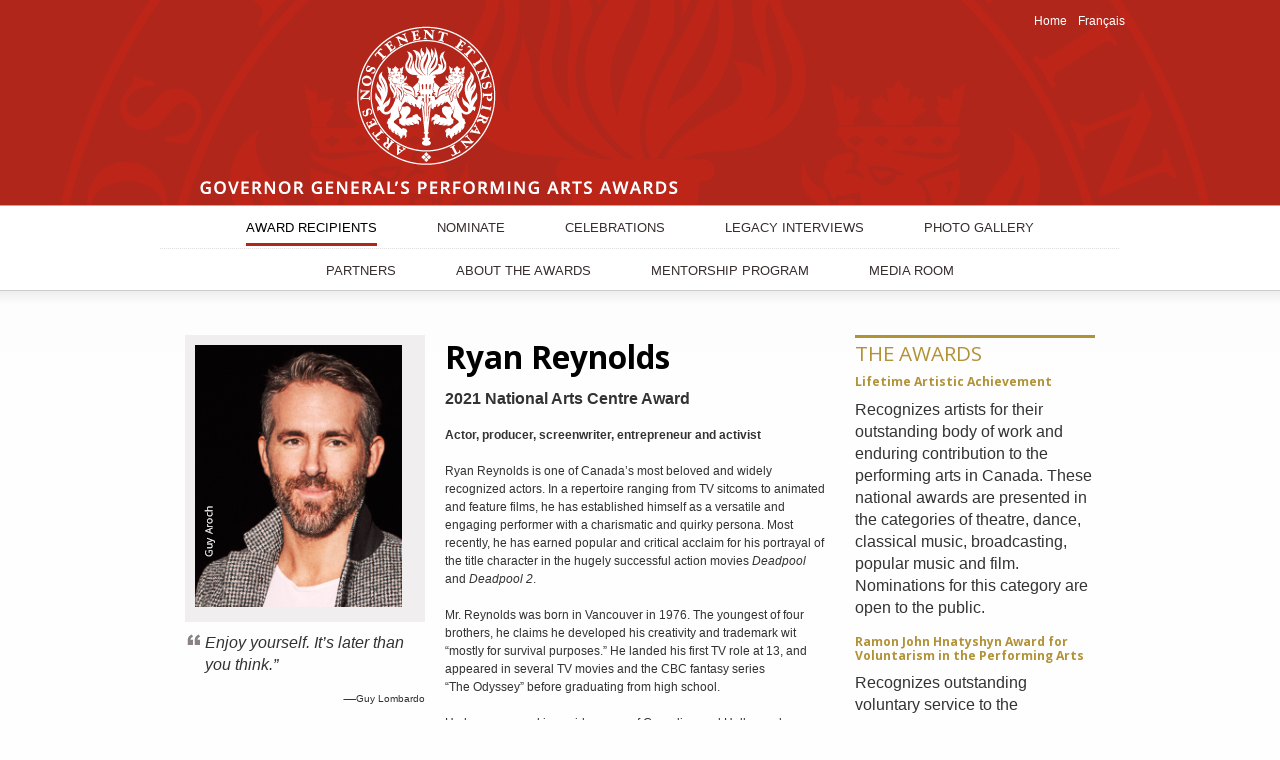

--- FILE ---
content_type: text/html; charset=utf-8
request_url: https://ggpaa.ca/award-recipients/2020/reynolds,-ryan.aspx?lang=en-CA
body_size: 10555
content:
<!DOCTYPE html>
<html xmlns="http://www.w3.org/1999/xhtml" >
<head id="head"><title>
	Award Recipients - Governor General&#39;s Performing Arts Awards (GGPAA)
</title><meta charset="UTF-8" /> 
<link href="/CMSPages/GetResource.ashx?stylesheetname=GGPAACore" type="text/css" rel="stylesheet"/> 
<link rel="shortcut icon" type="image/x-icon" href="/GGPAA/images/ui/favicon.ico">
<link rel="apple-touch-icon" href="/GGPAA/images/ui/apple-touch-icon.png">
<!-- css -->
<link rel="stylesheet" type="text/css" href="/GGPAA/css/autocomplete.css" />
<!-- <link type="text/css" rel="stylesheet" href="/CMSPages/GetCSS.aspx?stylesheetname=GGPAACore" /> -->
<!-- javascript --> 
<!--[if lt IE 7]>
    <script type="text/javascript" src="js/DD_belatedPNG.js"></script>
    <script type="text/javascript">
        DD_belatedPNG.fix('span, p, div, img, table, input, select, h1, h2, h3, h4, h5, ul, li, a, li a');
    </script>
<![endif]--> 
<script language="javascript" type="text/javascript" src="/GGPAA/js/modernizr.js"></script> 
<!-- end javascript --><link rel="stylesheet" type="text/css" media="all" href="/GGPAA/css/prettyPhoto.css" /> 
<link href="/favicon.ico" type="image/x-icon" rel="shortcut icon"/> 
<link href="/favicon.ico" type="image/x-icon" rel="icon"/> 
<link href="/CMSPages/GetResource.ashx?stylesheetfile=/App_Themes/GGPAACore/mentor.css" type="text/css" rel="stylesheet" /></head>
<body class="LTR Safari Chrome Safari131 Chrome131 ENCA ContentBody" >
    <form method="post" action="/award-recipients/2020/reynolds,-ryan.aspx?lang=en-CA" id="form">
<div class="aspNetHidden">
<input type="hidden" name="manScript_HiddenField" id="manScript_HiddenField" value="" />
<input type="hidden" name="__EVENTTARGET" id="__EVENTTARGET" value="" />
<input type="hidden" name="__EVENTARGUMENT" id="__EVENTARGUMENT" value="" />
<input type="hidden" name="__VIEWSTATE" id="__VIEWSTATE" value="/[base64]" />
</div>

<script type="text/javascript">
//<![CDATA[
var theForm = document.forms['form'];
if (!theForm) {
    theForm = document.form;
}
function __doPostBack(eventTarget, eventArgument) {
    if (!theForm.onsubmit || (theForm.onsubmit() != false)) {
        theForm.__EVENTTARGET.value = eventTarget;
        theForm.__EVENTARGUMENT.value = eventArgument;
        theForm.submit();
    }
}
//]]>
</script>


<script src="/WebResource.axd?d=U87lzo7JpuOJIsfK3sDIMFr9YT-hzq-B1w2DVUl3MpvNwLOIescm_55JpWglgd5Nj20z2AqV5Tri4kHYJL_b-BKj1FGIXKggy-nnbXPDIhQ1&amp;t=638901382200000000" type="text/javascript"></script>

<input type="hidden" name="lng" id="lng" value="en-CA" />
<script src="/ScriptResource.axd?d=UOAZQ0xflpf-lEyZKl94_OLOVms_z5ai5MhoR3AnCW18Jgzww70_2Avamc_GqxPECEDeQSWl6kg6PIBpcc3pqk4KRfgX2Yby3SGmt2FNIRTAqwPA0xAaNvt71AthRtingPe1sz2gyYHNoY6kEf0C1w2&amp;t=397b6a7" type="text/javascript"></script>
<script src="/ScriptResource.axd?d=8yHnzB8vznyLg-PnCD0qLfx-Bx4DHhaJFBsoGmDuq2TK-57lWO4RUeyJfgZwdywOAjFRCQDy4-Rg-y6BojgNEZRcGNCE8mAUXO5XdveL1KjTjApZjf77RLYihqdBuX5kP0snB7XGs3onkUoRdYvyXQ2&amp;t=397b6a7" type="text/javascript"></script>
<div class="aspNetHidden">

	<input type="hidden" name="__VIEWSTATEGENERATOR" id="__VIEWSTATEGENERATOR" value="A5343185" />
	<input type="hidden" name="__SCROLLPOSITIONX" id="__SCROLLPOSITIONX" value="0" />
	<input type="hidden" name="__SCROLLPOSITIONY" id="__SCROLLPOSITIONY" value="0" />
</div>
    <script type="text/javascript">
//<![CDATA[
Sys.WebForms.PageRequestManager._initialize('manScript', 'form', [], [], [], 90, '');
//]]>
</script>
<div id="CMSHeaderDiv">
	<!-- -->
</div>
     
<div id="page">
    <header id="branding">
        <div class="container_12">
          <div class="grid_12">
          <p id="logo"><a href="/home.aspx">GGPAA</a></p><ul id="ctas">
	<li class="home">
		<a href="http://ggpaa.ca/home.aspx">Home</a>
	</li>
	<li class="lang-toggle"><a href="/award-recipients/2020/reynolds,-ryan.aspx?lang=fr-CA">Fran&#231;ais</a> 
</li>
	<!-- <li class="home">
		<a href="/ggpaa-blog.aspx">GGPAA Blog</a>
	</li> -->
<!--
	<li class="facebook">
		<a href="http://www.facebook.com/pages/GG-Performing-Arts-AwardsPrix-du-GG-pour-les-arts-du-spectacle/55017204483?ref=hl" target="_blank">Facebook</a></li>
	<li class="twitter">
		<a href="https://twitter.com/govgpaa" target="_blank">Twitter</a></li>
-->
</ul>
          
          </div>
        </div><!-- /.container_12 -->
        
        <nav id="mnav">
	<ul id="menuElem">
		<li class="HighLighted" id="menuElem_LI_0_1_1"><a href="/award-recipients.aspx" >Award Recipients</a></li>
		<li id="menuElem_LI_0_2_1"><a href="/nominate.aspx" >Nominate</a></li>
		<li id="menuElem_LI_0_3_1"><a href="/celebrations.aspx" >Celebrations</a></li>
		<li id="menuElem_LI_0_4_1"><a href="/legacy-interviews.aspx" >Legacy Interviews</a></li>
		<li id="menuElem_LI_0_5_1" style=""><a href="/photo-gallery.aspx" style="" >Photo Gallery</a></li>
		<li id="menuElem_LI_0_6_1" style=""><a href="/partners.aspx" style="" >Partners</a></li>
		<li id="menuElem_LI_0_7_1"><a href="/about-the-awards.aspx" >About the Awards</a></li>
		<li id="menuElem_LI_0_8_1" style=""><a href="/mentorship-program.aspx" style="" >Mentorship Program</a></li>
		<li id="menuElem_LI_0_9_1"><a href="/media.aspx" >Media Room</a></li>
	</ul>

</nav>
        
    </header>
    <!-- /#branding -->
    
    <!-- main content -->
    <div id="wrapper">
      
          
 
<div class="container_12">
    <div id="left">
        
<div class="bio-left">
          <div class="img"><img src='/GGPAA/MediaLibrary/GGPAA/Biography%20photos/2020/main/Ryan-Reynolds%ce%93CoGuy-Aroch-BioImage.jpg?width=207&height=262&ext=.jpg'/></div>
          
          <blockquote><p><em>Enjoy yourself. It&rsquo;s later than you think.&rdquo;</em></p><p class="author">-&mdash;Guy Lombardo</p></blockquote>
          <div class="btn-group">
            
            
            <div class="btn gold"><a title="Reynolds, Ryan" rel="prettyPhoto" href='/Special-Pages/nfb-film.aspx?iframe=true&amp;width=520&amp;height=350&RecipientID=2379'>NFB Film</a></div>
            <div class="btn gold"><a title="Reynolds, Ryan" rel="prettyPhoto" href='/Special-Pages/legacy-iframe.aspx?iframe=true&amp;width=520&amp;height=350&RecipientID=2379'>Legacy Interview</a></div>
            
            
            
            
         </div>
    <!-- Accordion -->
    

 </div>
<!-- end bio-left -->

          <div class="bio-right">
            <h1>Ryan Reynolds</h1>
            <p><strong>2021 National Arts Centre Award </strong></p>
            <strong>Actor, producer, screenwriter, entrepreneur and activist</strong><br />
<br />
Ryan&nbsp;Reynolds is one of Canada&rsquo;s most beloved and widely recognized actors. In a repertoire ranging from TV sitcoms to animated and feature films, he has established himself as a versatile and engaging performer with a charismatic and quirky persona. Most recently, he has earned popular and critical acclaim for his portrayal of the title character in the hugely successful action movies <em>Deadpool</em> and <em>Deadpool&nbsp;2</em>.<br />
&nbsp;<br />
Mr.&nbsp;Reynolds was born in Vancouver in 1976. The youngest of four brothers, he claims he developed his creativity and trademark wit &ldquo;mostly for survival purposes.&rdquo; He landed his first TV role at&nbsp;13, and appeared in several TV&nbsp;movies and the CBC fantasy series &ldquo;The&nbsp;Odyssey&rdquo; before graduating from high school.<br />
&nbsp;<br />
He has appeared in a wide range of Canadian and Hollywood productions, including the comedies <em>National Lampoon&rsquo;s Van&nbsp;Wilder</em> and <em>The&nbsp;In-Laws</em> (with Michael&nbsp;Douglas and Albert&nbsp;Brooks), <em>Buried</em>, <em>Safe&nbsp;House</em>, the romantic comedies <em>Definitely, Maybe</em> and <em>The&nbsp;Proposal</em> (with Sandra&nbsp;Bullock), <em>Pokémon: Detective&nbsp;Pikachu</em>, and the action movie <em>X-Men Origins: Wolverine</em> (with Hugh&nbsp;Jackman). In 2018, he founded his own production company, Maximum Effort.<br />
&nbsp;<br />
He starred as the self-deprecating, wise-cracking anti-hero in the blockbuster hit <em>Deadpool</em> (2016), based on the Marvel Comics character of the same name. The darkly funny film achieved impressive financial and critical success: it became one of the highest-grossing R-rated films of all time, won several awards, and earned Mr.&nbsp;Reynolds a Golden Globe nomination. He produced the film and its equally popular sequel, <em>Deadpool&nbsp;2</em> (2018), for which he also co-wrote the screenplay. A third instalment is currently in development.<br />
&nbsp;<br />
A&nbsp;committed environmentalist and activist, he has been involved with a number of charities, including the Michael J. Fox Foundation for Parkinson&rsquo;s Research, the Make-a-Wish Foundation, the NAACP Legal Defense and Educational Fund, and the Young Center for Immigrant Children&rsquo;s Rights. In 2020, to help people hard hit by the COVID-19 pandemic, Mr.&nbsp;Reynolds and his wife Blake&nbsp;Lively donated $1&nbsp;million to Food Banks Canada and Feeding America.<br />
&nbsp;<br />
Ryan&nbsp;Reynolds has a star on Canada&rsquo;s Walk of Fame and the Hollywood Walk of Fame, and has won the Broadcast Film Critics Association Award for Best Actor in a Comedy and two People&rsquo;s Choice Awards.
          </div>


    </div>
    <div id="sidebar">
        <h3>
	The Awards</h3>
<h5>
	Lifetime Artistic Achievement</h5>
<p>
	Recognizes artists for their outstanding body of work and enduring contribution to the performing arts in Canada. These national awards are presented in the categories of theatre, dance, classical music, broadcasting, popular music and film. Nominations for this category are open to the public.</p>
<h5>
	Ramon John Hnatyshyn Award for<br />
	Voluntarism in the Performing Arts</h5>
<p>
	Recognizes outstanding voluntary service to the performing arts by an individual or group. Nominations for this category are open to the public.</p>
<h5>
	National Arts Centre Award</h5>
<p>
	Recognizes work of an extraordinary nature and significance in the performing arts by an individual artist and/or company in the past performance year. Recipients are selected by the National Arts Centre.</p>

        <div class="btn gold">
<a href='/Nominate.aspx'>
    <h3>Nominate Now</h3>
    <p>
	Nominations are open to the general public</p>

</a>
</div>
    </div>
    <div class="clear"></div>
</div>
  
      
    </div>
    <!-- /#wrapper -->

     <!-- Footer -->
    <footer id="site-footer">
        <div class="container_12 top">
            <div class="one_half"><p>
	The annual Governor General&#39;s Performing Arts Awards celebration is the result of a dynamic creative partnership between the Awards Foundation, <a href="http://canadacouncil.ca/" target="_blank">Canada Council for the Arts</a>, Canada&#39;s <a href="http://nac-cna.ca" target="_blank">National Arts Centre</a>&nbsp;and the <a href="https://www.nfb.ca/collection/governor-generals-performing-arts-awards/?_gl=1*pqih70*_gcl_au*NDkxMjM3NTE5LjE3Mzk5MTMxMDE.*_ga*MTE4NTgzMTE2LjE3Mzk5MTMxMDE.*_ga_0CLQ31X8KS*MTc0NjExMjEyNS44LjEuMTc0NjExMjg4My41OC4wLjA.*_ga_EP6WV87GNV*MTc0NjExMjEyNS44LjEuMTc0NjExMjg4My41MS4wLjA." target="_blank">National Film Board of Canada</a>, which produces short films of the recipients that premiere at the GGPAA show.<br />
	<br />
	Charitable Registration Number: 0962654-22<br />
	<br />
	<a href="/GGPAA/MediaLibrary/GGPAA/Policies/GGPAAF-Respect-in-the-Workplace-Policy.pdf" target="_blank">GGPAAF Respect in the Workplace Policy</a></p>
</div><div class="one_half sponsors"><a href="https://www.reasononeinc.com/" target="_blank"><img alt="Reason One" src="/GGPAA/MediaLibrary/GGPAA/partner-logos/2014/Reason-One-bw-135x75.png" style="width: 170px; height: 43px;" /></a> <a href="https://www.nfb.ca/collection/governor-generals-performing-arts-awards/edition17/" target="_blank"><img alt="National Film Board" src="/GGPAA/MediaLibrary/GGPAA/partner-logos/2014/NFB_130x75.jpg" /></a>&nbsp;<a href="https://canadacouncil.ca/" style="font-weight: 400; font-size: 12.16px;"><img alt="" src="/getmedia/00d8a2e5-bd53-449c-b055-61dd723c81d9/CC-Logo1.aspx?width=170&amp;height=31" style="font-size: 12.16px; width: 170px; height: 31px;" /></a>&nbsp;&nbsp;<a href="http://nac-cna.ca/en/" target="_blank"><img alt="National Arts Centre" src="/GGPAA/MediaLibrary/GGPAA/partner-logos/2014/NAC_170x75.jpg" /></a>&nbsp; &nbsp; &nbsp; &nbsp; &nbsp; &nbsp;
<p>
	Website powered by <a href="http://www.kentico.com">Kentico CMS</a>.</p>
</div>
        </div><!-- /.container_12 -->
        <div class="footer-bottom">
            <div class="container_12">
            <nav id="fnav"><ul>
	<li>
		<a href="/">HOME</a></li>
	<li>
		<a href="/nominate.aspx">NOMINATE</a></li>
	<li>
		<a href="/award-recipients.aspx">AWARD RECIPIENTS</a></li>
	<li>
		<a href="/celebrations.aspx">CELEBRATIONS</a></li>
	<li>
		<a href="/photo-gallery.aspx">PHOTO GALLERY</a></li>
	<li>
		<a href="mailto:awards@ggpaa.ca">CONTACT US</a></li>
	<li>
		<a href="https://nac-cna.ca/en/event/36055" target="_blank">PARTNERS</a></li>
	<li>
		<a href="/mentorship-program.aspx">MENTORSHIP PROGRAM </a></li>
	<li>
		<a href="/about-the-awards.aspx">About The Awards</a></li>
	<li>
		<a href="/media.aspx">MEDIA Room</a></li>
	<li>
		<a href="/privacy-policy.aspx">PRIVACY POLICY</a></li>
	<li>
		<a href="/home.aspx?lang=fr-CA">Français</a></li>
</ul>
<p class="copyright">
	&copy; 2025 Governor General&#39;s Performing Arts Awards Foundation</p>
</nav><address><p>
	150 Elgin Street, 2nd floor<br />
	Ottawa, Ontario<br />
	K2P 1L4<br />
	Canada</p>
<p>
	Phone: 613-241-5297<br />
	Email: awards@ggpaa.ca<br />
	<br />
	<a href="https://x.com/GovGPAA"><img alt="" src="https://x.com/GovGPAA" /></a></p>
</address>
            <div class="clear"></div>
            <div class="art-nation-linkzone">
        	  <a href="/arts-nation.aspx" title="Arts Nation | Nation en art">&nbsp;</a>
            </div>
            </div>
        </div><!-- /.container_12 -->
    </footer>
    <!-- /#footer -->
    
    
</div>
<!-- /#page -->

<!-- end page --> 


    
    

<script type="text/javascript">
    //<![CDATA[
var gaJsHost = (("https:" == document.location.protocol) ? "https://ssl." : "http://www.");
document.write(unescape("%3Cscript src='" + gaJsHost + "google-analytics.com/ga.js' type='text/javascript'%3E%3C/script%3E"));
//]]>
</script>
<script type="text/javascript">
    //<![CDATA[
if ( (parent == null) || (!parent.IsCMSDesk) ) {
try { 
var pageTracker = _gat._getTracker('UA-37594662-1');
pageTracker._trackPageview();
} catch(err) {}
}
//]]>
</script>
<script type="text/javascript">
//<![CDATA[
(function() {var fn = function() {$get("manScript_HiddenField").value = '';Sys.Application.remove_init(fn);};Sys.Application.add_init(fn);})();
theForm.oldSubmit = theForm.submit;
theForm.submit = WebForm_SaveScrollPositionSubmit;

theForm.oldOnSubmit = theForm.onsubmit;
theForm.onsubmit = WebForm_SaveScrollPositionOnSubmit;
//]]>
</script>
</form>
</body>
</html>


--- FILE ---
content_type: text/css
request_url: https://ggpaa.ca/CMSPages/GetResource.ashx?stylesheetname=GGPAACore
body_size: 8540
content:
@import url(https://fonts.googleapis.com/css?family=Open+Sans:400,700,800);html,body,div,span,applet,object,iframe,h1,h2,h3,h4,h5,h6,p,blockquote,pre,a,abbr,acronym,address,big,cite,code,del,dfn,em,font,img,ins,kbd,q,s,samp,small,strike,sub,sup,tt,var,b,u,i,center,dl,dt,dd,ol,ul,li,fieldset,form,label,legend,table,caption,tbody,tfoot,thead,tr,th{margin:0;padding:0;border:0;outline:0;font-weight:inherit;font-size:100%;vertical-align:baseline;background:transparent}body{line-height:1}ol,ul{list-style:none}:focus{outline:0}a{text-decoration:none}table{border-collapse:collapse;border-spacing:0}html{-webkit-font-smoothing:antialiased}label,input[type=button],input[type=submit],button{cursor:pointer}::-moz-selection{background:#b29234;color:#fff;text-shadow:none}::selection{background:#b29234;color:#fff;text-shadow:none}*,html{-webkit-font-smoothing:antialiased;margin:0;padding:0}body{background:#fefefe;font-size:76%;font-family:Helvetica,Arial,sans-serif;padding:0;margin:0;color:#333;line-height:1.5em}p{margin-bottom:1em}p,li,textarea,input{font-family:Helvetica,Arial,sans-serif;font-size:1em;line-height:1.4em;color:#333}a{color:#b29237;text-decoration:none}a:hover{color:#b29237;text-decoration:none!important}.recipients .one_third a em{color:#b29237;text-decoration:none;font-size:.9em}ul li{list-style:disc;margin:3px 0 10px 15px}ul li{list-style:none;margin:0 0 10px;padding:0;background:url(/GGPAA/images/ui/btnArrow_li.gif) no-repeat left center;padding-left:16px}ol li{list-style:decimal;margin:3px 0 10px 24px}img{max-width:100%}.alert_bar{background:#fff7e1;border:1px solid #b29237;border-radius:3px;box-shadow:0 1px 2px rgba(0,0,0,.1);color:#333;display:block;font-size:18px;line-height:1.5;margin:0 0 35px;padding:20px;position:relative;text-align:center;top:-5px;font-family:"Open Sans",sans-serif}.alert_bar p{color:#333;font-size:18px;margin:0;font-family:"Open Sans",sans-serif}.alert_bar a{color:#bb0e1d;text-decoration:none;font-weight:700}h1,h2,h3,h4,h5{font-family:'Open Sans',sans-serif;font-weight:700;margin-bottom:.8em;line-height:1.4em;color:#b29237;text-transform:uppercase}h1{font-size:2.6em;margin-bottom:.3em;color:#000}h2{font-size:2em;font-weight:400;border-top:3px solid #b29237;padding-top:3px;margin-bottom:.5em}p+h2,h1+h2{margin-top:20px}h3{font-size:1.7em;line-height:1.2em;font-weight:400;border-top:3px solid #b29237;padding-top:3px;margin:0 0 10px}p+h3{margin-top:15px}h4{font-size:1.2em;line-height:1.2em;text-transform:none;color:#382e2e}h5{font-size:1em;line-height:1.2em;text-transform:none}h6{font-size:.9em;line-height:1.1em;text-transform:none;color:#382e2e}#page{padding:0;margin:0}#wrapper{background:url(/GGPAA/images/ui/bkgShadow.gif) repeat-x left top;padding:44px 0}#arts-nation #wrapper{background:none;padding:0 0 44px 0}#inner{width:960px;height:auto;margin:0 auto;position:relative}.container_12{margin:0 auto;width:960px;position:relative;padding:0}.grid_1,.grid_2,.grid_3,.grid_4,.grid_5,.grid_6,.grid_7,.grid_8,.grid_9,.grid_10,.grid_11,.grid_12{display:inline;float:left;position:relative;margin-left:10px;margin-right:10px}.container_12 .grid_1{width:60px}.container_12 .grid_2{width:140px}.container_12 .grid_3{width:220px}.container_12 .grid_4{width:300px}.container_12 .grid_5{width:380px}.container_12 .grid_6{width:460px}.container_12 .grid_7{width:540px}.container_12 .grid_8{width:620px}.container_12 .grid_9{width:700px}.container_12 .grid_10{width:780px}.container_12 .grid_11{width:860px}.container_12 .grid_12{width:940px}.one_half{width:50%;float:left}.one_third{width:33.3%;float:left}.one_fourth{width:25%;float:left}header#branding{width:100%;height:290px;background:#b1261a url(/GGPAA/images/ui/bkgHeader.gif) no-repeat center top;border-bottom:1px solid #ccc;position:relative;display:block}#arts-nation header#branding{background:#fff url(/GGPAA/MediaLibrary/GGPAA/bkgArtsNationHeader.gif) no-repeat center top;height:337px;border:none}header#branding .container_12{height:205px}header#branding nav{position:absolute;bottom:0;left:0;width:100%;height:84px;background:#fff;border-top:1px solid #afaaab}header#branding nav ul{width:960px;height:84px;margin:0 auto;background:#fff url(/GGPAA/images/ui/bkgNavDotted.gif) repeat-x left center;overflow:hidden;display:flex;flex-wrap:wrap;align-items:center;justify-content:center}header#branding nav ul li{background:none;padding-left:0;float:left;height:37px;line-height:38px;margin:3px 30px;list-style:none;padding:0;text-transform:uppercase;font-size:1.1em;overflow:hidden}header#branding nav ul li.partners,header#branding nav ul li#menuElem_LI_0_1_1{}header#branding nav ul li#menuElem_LI_0_6_1{}body.FRCA header#branding nav ul li#menuElem_LI_0_1_1{margin-left:30px}body.FRCA header#branding nav ul li#menuElem_LI_0_6_1{margin-left:30px}header#branding nav ul li a{color:#382e2e;display:block;transition:all .15s linear;-o-transition:all .15s linear;-moz-transition:all .15s linear;-webkit-transition:all .15s linear;background:url(/GGPAA/images/ui/bkgMnavHover.gif) repeat-x left 40px}header#branding nav ul li a:hover,header#branding nav ul li.current a,header#branding nav ul li.HighLighted a{background-position:left bottom;color:#000}p#logo{width:491px;height:205px;overflow:hidden;text-indent:-999px;margin:0;padding:0;float:left}p#logo a{width:491px;height:205px;display:block;background:url(/GGPAA/images/ui/logo.gif)}body.FRCA p#logo a{width:491px;height:205px;display:block;background:url(/GGPAA/images/ui/logo_FR2.gif)}header#branding ul#ctas{position:absolute;right:0;margin-top:10px;width:auto;height:21px}header#branding ul#ctas li{background:none;padding-left:0;float:left;list-style:none;margin:0 1px}header#branding ul#ctas li a{color:#fff;transition:all .15s linear;-o-transition:all .15s linear;-moz-transition:all .15s linear;-webkit-transition:all .15s linear;opacity:1;height:21px;line-height:23px;display:block;overflow:hidden}header#branding ul#ctas li.lang-toggle{margin-right:10px}header#branding ul#ctas li.home{margin-right:10px}header#branding ul#ctas li.facebook a{width:21px;background:url(/GGPAA/images/ui/Facebook.svg) no-repeat left top;text-indent:-9999px}header#branding ul#ctas li.twitter a{width:21px;background:url(/GGPAA/images/ui/Twitter.svg) no-repeat top;text-indent:-9999px}header#branding ul#ctas li.nacblog a{width:110px;background:url(/GGPAA/images/ui/ico-header-social-sprite.png) no-repeat -42px top;text-indent:-9999px}header#branding ul#ctas li a:hover{opacity:.8}.home_left{height:500px;float:left}.home_left h1{width:482px;height:148px;margin:0;position:relative;font-size:1em}.home_right{width:420px;float:right;position:relative}.home_right img{padding-bottom:10px}#arts-nation .home_left,#arts-nation .home_right{height:445px}#arts-nation .home_left h1{height:auto;margin:0}#arts-nation .home_right p{line-height:1.3em}#left{float:left;width:640px}#left_wide{float:left;width:720px}#banner-wrapper{margin:0 0 0;width:482px;height:352px;position:relative}#banner{width:482px;height:352px;overflow:hidden}#banner ul{width:auto;height:352px;list-style:none;margin:0;padding:0}#banner ul li{float:left;width:482px;height:352px;list-style:none;padding:0;background:none;margin:0}#banner{width:100%;margin:0;padding:0}#banner .slides>li{display:none}#banner .slides img{max-width:100%;display:block}.flex-pauseplay span{text-transform:capitalize}.slides:after{content:".";display:block;clear:both;visibility:hidden;line-height:0;height:0}html[xmlns] .slides{display:block}* html .slides{height:1%}.no-js .slides>li:first-child{display:block}#banner{zoom:1}#banner .slides{zoom:1}#banner .slides>li{position:relative}.flex-container{zoom:1;position:relative}.flex-direction-nav{display:none}ol.flex-control-nav{position:absolute;bottom:30px;right:30px;width:auto;height:20px;padding:0;margin:0}ol.flex-control-nav li{width:20px;height:20px;overflow:hidden;list-style:none;float:left;margin:0 5px 0 0;padding:0;cursor:pointer;text-indent:-999px;-webkit-border-radius:50%;-moz-border-radius:50%;border-radius:50%}ol.flex-control-nav li a{-webkit-border-radius:50%;-moz-border-radius:50%;border-radius:50%;width:20px;height:20px;color:#000;display:block;background:#4973b9;border:1px solid rgba(0,0,0,.2);box-shadow:0 -3px 3px rgba(0,0,0,.1) inset;-webkit-transition:all .2s ease-out;-moz-transition:all .2s ease-out;-o-transition:all .2s ease-out;-ms-transition:all .2s ease-out;transition:all .2s ease-out}ol.flex-control-nav li a:hover{background:#6291e0}ol.flex-control-nav li a.active{background:#f0bf33;box-shadow:0 1px 1px rgba(0,0,0,.2) inset}.recipients{margin-top:50px}.recipients h2{padding:0}.recipients .one_third{float:left;font-size:1em}.recipients .one_third img{float:left;margin:0 10px 16px 0}.recipients .one_third em{color:#888}.btn{width:auto;text-transform:uppercase;line-height:1.2em;font-family:'Open Sans',sans-serif;font-size:1.2em}.btn a{display:block;padding:10px 10px 10px 14px;margin:5px 0 0;color:#fff;text-decoration:none!important;transition:all .15s linear;-o-transition:all .15s linear;-moz-transition:all .15s linear;-webkit-transition:all .15s linear}.btn.gold a{background:#b29234 url(/GGPAA/images/ui/btnArrowWhite.png) no-repeat 98% center}.btn.gold a:hover{background-color:#333;background-position:99% center}.event-banner{text-align:center;margin:30px 0}.event-banner.lower{margin-bottom:0}#arts-nation .btn{width:24%;text-transform:uppercase;line-height:1.2em;font-family:'Open Sans',sans-serif;font-size:.95em;float:left;text-align:center;margin:0 1% 0 0}#arts-nation .btn a{display:block;padding:10px 4px;margin:5px 0 0;color:#fff;text-decoration:none!important;transition:all .15s linear;-o-transition:all .15s linear;-moz-transition:all .15s linear;-webkit-transition:all .15s linear}#arts-nation .btn.gold a{background:#b29234 none}#arts-nation .btn.gold a:hover{background-color:#333;background-position:99% center}.btn a:hover h3{text-decoration:underline}.btn-group{width:100%}ul.press{list-style:none;margin:0 0 25px;padding:5px}ul.press li{list-style:none;margin:10px 0 0;padding:10px 0 0;border-top:1px dotted #ccc;background:none}ul.press li.first,ul.press li:first-child{border:none;paddinG:0;margin:0}.archive-link{text-align:right;margin-bottom:20px;font-weight:bold}#recipient-slideshow-wrapper{width:640px;height:283px;overflow:hidden;position:relative;margin:0 0 35px}#recipient-slideshow{background:#f0eeef;width:590px;height:283px;overflow:hidden;position:relative;left:25px}#recipient-slideshow .recipient-entry{float:left;width:590px;height:283px;position:absolute;left:640px}.no-js #recipient-slideshow .recipient-entry{position:relative}#recipient-slideshow .recipient-entry .img{width:207px;height:263px;float:left;margin:15px 0 0 15px}#recipient-slideshow .recipient-entry .img img{max-width:100%}#recipient-slideshow .recipient-entry .text{width:330px;height:263px;float:right;margin:15px 20px 0 0}#recipient-slideshow h3{border:none;padding:0;margin:0;color:#000;text-transform:none;font-weight:700}#recipient-slideshow p.readmore{font-size:.9em;line-height:1em;float:left;margin:0;margin-top:10px}#recipient-slideshow p.readmore a{text-transform:uppercase;text-decoration:none;color:#fff;background:#b29234 url(/GGPAA/images/ui/bkgArrowCta.png) no-repeat 95% center;width:auto;padding:8px 26px 7px 7px;font-weight:bold;-webkit-transition:all .2s ease-out;-moz-transition:all .2s ease-out;-o-transition:all .2s ease-out;-ms-transition:all .2s ease-out;transition:all .2s ease-out;text-shadow:-1px -1px 0 rgba(0,0,0,.2)}#recipient-slideshow p.readmore a:hover{background:#b29234 url(/GGPAA/images/ui/bkgArrowCta.png) no-repeat 97% center;-webkit-box-shadow:0 0 5px rgba(0,0,0,.5);-moz-box-shadow:0 0 5px rgba(0,0,0,.5);box-shadow:0 0 5px rgba(0,0,0,.5)}#btnNext,#btnPrev{width:25px;height:60px;position:absolute;top:105px;left:0;background:url(/GGPAA/images/ui/btnRecipientSprite.gif) no-repeat left top;cursor:pointer}#btnPrev:hover{background-position:left bottom}#btnNext{left:auto;right:0;background-position:right top}#btnNext:hover{background-position:right bottom}#btnPrev:active{-webkit-box-shadow:inset -2px 0 2px rgba(0,0,0,.3);-moz-box-shadow:inset -2px 0 2px rgba(0,0,0,.3);box-shadow:inset -2px 0 2px rgba(0,0,0,.3)}#btnNext:active{-webkit-box-shadow:inset 2px 0 2px rgba(0,0,0,.3);-moz-box-shadow:inset 2px 0 2px rgba(0,0,0,.3);box-shadow:inset 2px 0 2px rgba(0,0,0,.3)}#recipients-filter{width:640px}#recipients-filter .view-by{overflow:hidden;width:auto;clear:both;background:#f0eeef;height:40px}.view-by p,#recipients-filter th{margin:0;color:#888;font-weight:bold;font-size:.9em;text-transform:uppercase;padding:8px 0 8px 10px;float:left;line-height:1em}.view-by p{line-height:40px;padding:0 0 0 10px;color:#000}.view-by ul{floaT:left;margin:0 0 0 0;padding:7px 10px}.view-by ul li{list-style:none;float:left;margin:0 5px;paddinG:0;height:20px;line-height:20px;background:none;padding-left:0}#recipients-filter th{text-align:left;float:none;padding:0;background:#f0eeef}#recipients-filter td,#recipients-filter th{width:28%;padding:10px;border-top:1px dotted #ccc;text-align:left;vertical-align:top}#recipients-filter table.filter th{width:30%;border-top:none;padding:10px;position:relative}#recipients-filter table.filter th select{text-transform:none}#recipients-filter table.filter th label:hover{color:#000}#recipients-filter table.filter th.submit{vertical-align:bottom;padding-left:142px}#filter-submit,.btnRecipient{vertical-align:bottom;padding:5px 10px;display:block;background:#b29234;color:#fff;margin-top:-4px;font-weight:bold;border:none;text-transform:uppercase;text-decoration:none!important;-webkit-transition:all .2s ease-out;-moz-transition:all .2s ease-out;-o-transition:all .2s ease-out;-ms-transition:all .2s ease-out;transition:all .2s ease-out}#filter-submit:hover,.btnRecipient:hover{background:#444}#recipients-filter td.img,#recipients-filter th.img,#recipients-filter table.filter th.img{width:16%}#recipients-filter td.img img{max-width:100%}#recipients-filter th select{width:90%;margin:10px 0 0}.accordian{overflow:hidden}.accordian h3{font-size:1em;font-weight:700;color:#000;border:none;margin:0 0;padding:0;border-bottom:1px dotted #ccc;line-height:30px;background:url(/GGPAA/images/ui/btnAccordianOpen.gif) no-repeat right center;cursor:pointer;-webkit-transition:all .2s ease-out;-moz-transition:all .2s ease-out;-o-transition:all .2s ease-out;-ms-transition:all .2s ease-out;transition:all .2s ease-out;text-transform:none}.accordian h3:hover{opacity:.8;color:#b29237}.accordian h3.active{background:url(/GGPAA/images/ui/btnAccordianClose.gif) no-repeat right center;opacity:1;color:#b29237}.accordian div{display:none}.accordian div p{margin:10px 0}.accordian ul li{background-position:left 5px;margin:0 0 3px 15px}.caption{padding:20px 5px;font-size:.8em}#speech-video{display:none}.bio-right{width:380px;float:right}.bio-right h1{text-transform:none}.bio-left{width:240px;float:left}.bio-left .btn-group{position:static;margin:0 0 20px;overflow:hidden}.bio-left .img{padding:10px;background:#f0eeef}.bio-left .img img{max-width:100%}.bio-left blockquote{font-size:1.2em;margin:10px 0;background:url(/GGPAA/images/ui/blockquote.png) no-repeat left 2px;padding:0 0 0 20px;text-shadow:1px 1px 0 #fff}.bio-left blockquote p.author{text-align:right;font-size:.7em}.bio.accordian ul li{background-position:left 5px;margin:6px 0 3px 0}.celebration{float:left;width:186px;min-height:250px;margin:0 10px 30px 0;padding:10px;background:#f0eeef}.celebration img{margin:0 0 4px}.celebration p{font-size:.8em}.celebration.last{margin:0 0 30px}.year{float:left;width:220px;margin:0 20px 30px 0}.year.last{margin:0 0 30px}#slideshow-wrapper{width:100%;height:575px;position:relative;margin-bottom:20px;overflow:hidden}#slideshow{width:590px;height:575px;margin:0 auto;background:#efefef;position:relative}#slideshow .caption{position:absolute;bottom:115px;left:3%;font-size:12px;line-height:15px;height:32px;color:#333;display:block;width:94%;height:auto;text-shadow:1px 1px #fff}#loader{width:570px;height:390px;position:absolute;top:0;left:0;overflow:hidden;padding:10px;text-align:center}#loader.loading{background:url(/GGPAA/images/ui/ajax-loader.gif) no-repeat center center}#loader img{margin:0 auto;max-height:100%;max-width:100%;-webkit-box-shadow:0 0 4px #999;-moz-box-shadow:0 0 4px #999;box-shadow:0 0 4px #999;height:auto!important}#slideshow img{max-width:100%;width:auto!important}#nextBtn,#prevBtn,#movePrev,#moveNext{width:25px;height:60px;position:absolute;top:165px;left:0;text-indent:-9999px}#nextBtn,#moveNext{left:auto;right:0}#prevBtn a.disabled:hover,#movePrev a.disabled:hover,#prevBtn a.disabled:active,#movePrev a.disabled:active,#prevBtn a.disabled,#movePrev a.disabled{cursor:default;opacity:.4;background-position:left top;-webkit-box-shadow:inset -2px 0 2px rgba(0,0,0,0);-moz-box-shadow:inset -2px 0 2px rgba(0,0,0,0);box-shadow:inset -2px 0 2px rgba(0,0,0,0)}#nextBtn a.disabled,#nextBtn a.disabled:active,#nextBtn a.disabled:hover,#moveNext a.disabled:hover,#moveNext a.disabled:active,#moveNext a.disabled{cursor:default;opacity:.4;background-position:right top;-webkit-box-shadow:inset -2px 0 2px rgba(0,0,0,0);-moz-box-shadow:inset -2px 0 2px rgba(0,0,0,0);box-shadow:inset -2px 0 2px rgba(0,0,0,0)}#nextBtn a,#prevBtn a,#movePrev a,#moveNext a{background:url(/GGPAA/images/ui/btnRecipientSprite.gif) no-repeat left top;display:block;width:25px;height:60px}#movePrev,#moveNext{top:auto;bottom:30px}#prevBtn a:hover,#movePrev a:hover{background-position:left bottom}#prevBtn a:active,#movePrev a:active{-webkit-box-shadow:inset -2px 0 2px rgba(0,0,0,.3);-moz-box-shadow:inset -2px 0 2px rgba(0,0,0,.3);box-shadow:inset -2px 0 2px rgba(0,0,0,.3)}#nextBtn a,#moveNext a{background-position:right top}#nextBtn a:hover,#moveNext a:hover{background-position:right bottom}#nextBtn a:active,#moveNext a:active{-webkit-box-shadow:inset 2px 0 2px rgba(0,0,0,.3);-moz-box-shadow:inset 2px 0 2px rgba(0,0,0,.3);box-shadow:inset 2px 0 2px rgba(0,0,0,.3)}#slideshow-wrapper #slideshow-thumbs-wrapper{width:580px;height:112px;position:absolute;bottom:0;padding:4px;background:#fff;border:1px solid #ccc}.no-js #slideshow-wrapper #slideshow-thumbs-wrapper{padding:0;border:none;background:none}#slideshow-thumbs{width:580px;height:112px;overflow:hidden;position:relative}#slideshow-wrapper ul{width:auto;height:112px;position:absolute;display:none}.no-js #slideshow-wrapper #slideshow-thumbs-wrapper,.no-js #slideshow-thumbs,.no-js #slideshow-wrapper ul{width:auto;height:auto;position:relative;display:block}#slideshow-wrapper ul li{width:112px;height:112px;margin:0 5px 0 0;float:left;list-style:none;overflow:hidden;background:#fff;padding:0;position:relative}#slideshow-wrapper ul li:last-child{margin:0}.no-js #slideshow-wrapper ul li,.no-js #slideshow-wrapper ul li:last-child{margin:3px}#slideshow-wrapper ul li.current{border-color:#000}#slideshow-wrapper ul li a{display:block;width:112px;height:112px;opacity:.4;-webkit-transition:all .15s ease-in;-moz-transition:all .15s ease-in;-o-transition:all .15s ease-in;-ms-transition:all .15s ease-in;transition:all .15s ease-in}#slideshow-wrapper ul li a:hover{opacity:.8}#slideshow-wrapper ul li.current a{opacity:1}#gallery_select{clear:both;overflow:hidden}#gallery_select .select-wrapper{float:right;text-align:right;width:200px;margin:15px 25px 0 0}#gallery_select .select-wrapper label{text-align:right;float:left;text-transform:uppercase;font-size:.9em;font-weight:bold;width:110px;padding-right:10px;padding-top:2px}#gallery_select select{width:80px}#gallery_select h1{float:left;width:380px}#arts-nation #flash-wrapper{width:482px;height:310px;background:#fff;position:absolute;bottom:0}.recipients .one_half img{float:left;margin:0 10px 16px 0}#sidebar{float:right;width:240px}#sidebar ul{margin:0 0 10px;paddinG:0}#sidebar ul+h3{margin-top:30px}#sidebar .btn{margin:20px 0;text-transform:none}#sidebar .btn a{color:#fff!important;text-decoration:none;margin:0;padding:6px 40px 2px 10px;-webkit-transition:all .2s ease-out;-moz-transition:all .2s ease-out;-o-transition:all .2s ease-out;-ms-transition:all .2s ease-out;transition:all .2s ease-out;background:#ccc url(/GGPAA/images/ui/bkgArrowCta.png) no-repeat 96% center;border-bottom:4px solid #ccc}#sidebar .btn a:hover{background-position:97% center;-webkit-box-shadow:0 0 5px rgba(0,0,0,.5);-moz-box-shadow:0 0 5px rgba(0,0,0,.5);box-shadow:0 0 5px rgba(0,0,0,.5)}#sidebar .btn.grey a{background:#878181 url(/GGPAA/images/ui/bkgArrowCta.png) no-repeat 96% center;border-color:#878181}#sidebar .btn.grey a:hover{background-position:97% center;border-color:#5d5656}#sidebar .btn.gold a{background:#b29234 url(/GGPAA/images/ui/bkgArrowCta.png) no-repeat 96% center;border-color:#b29234}#sidebar .btn.gold a:hover{background-position:97% center;border-color:#93761f}#sidebar .btn a p{color:#000}#sidebar .btn h3{border:none;color:#fff;font-size:1.1em;padding:0;font-weight:700;margin:0 0 5px;padding:0;text-shadow:-1px -1px 0 rgba(0,0,0,.2)}#sidebar .btn p{font-size:.8em}#sidebar .btn img{margin:0 10px 5px 0;float:left}footer#site-footer{width:100%;clear:both;display:block}.copyright{float:left;overflow:hidden;margin:10px 0}#arts-nation .copyright{text-align:center;float:none;padding:20px 0}footer#site-footer p,footer#site-footer{color:#888}footer#site-footer .container_12.top{border-top:4px solid #b29234;padding:10px 0;margin-bottom:10px;overflow:hidden}footer#site-footer .container_12.top .one_half{width:48%;padding:10px 2% 0 0;float:left;font-size:.8em;line-height:1.3em}footer#site-footer .container_12.top .one_half.sponsors{text-align:right;padding:0 0 0 2%}.one_half.sponsors a img{float:right;opacity:.5;-webkit-transition:all .2s ease-out;-moz-transition:all .2s ease-out;-o-transition:all .2s ease-out;-ms-transition:all .2s ease-out;transition:all .2s ease-out}footer#site-footer .sponsors p{clear:both}footer#site-footer a{color:#666}footer#site-footer a:hover{color:#000}.one_half.sponsors a:hover img{opacity:1}.footer-bottom{background:url(/GGPAA/images/ui/bkgFooterShadow.gif) repeat-x left top;padding-top:20px;width:100%;overflow:hidden}footer#site-footer .footer-bottom .container_12{padding:10px 0;margin-bottom:20px}.footer-bottom #fnav,.footer-bottom #fnav ul{width:700px;float:left;margin:0;padding:0}.footer-bottom #fnav ul li{background:none;padding-left:0;float:left;list-style:none;margin:0 5px 4px 0;text-transform:uppercase;line-height:1.4em;font-size:1em}.footer-bottom #fnav ul li:after{content:"| ";padding-left:7px}.footer-bottom #fnav ul li:last-child:after{content:""}.footer-bottom #fnav ul li a{color:#666}.footer-bottom #fnav ul li a:hover{color:#000}.footer-bottom address{float:right;width:200px;font-size:.8em;text-align:right;font-style:normal}.footer-bottom address p{line-height:1.3em}.art-nation-linkzone a{width:960px;height:306px;display:block}.rollover{cursor:pointer}.spacer{height:10px;clear:both;display:block}.hand{cursor:help}.black{color:#000}.red{color:#c00;background:#fff;padding:5px}.green{color:#80aa46}.white{color:#fff}.clearfix:after{clear:both;content:".";display:block;height:0;visibility:hidden}.clearfix{display:inline-block}.clear{clear:both;height:auto;overflow:hidden;width:100%;padding:0;margin:0}.small{font-size:.9em}input,textarea,select{font:Helvetica,Arial,sans-serif;color:#333;font-size:1em;line-height:1.3em}.alignleft,.entry-left img{float:left;margin:5px 10px 10px 0}.alignright{float:right;margin:5px 0 10px 10px}.aligncenter{clear:both;margin:10px 0 5px;overflow:hidden}.main-content ul li{background-position:left 5px;margin:0 0 3px 15px}.bravoVideoList h3{color:#b1261a}.photo-align-left img,photo-align-left P{float:left}.photo-align-left img{margin-right:10px;margin-bottom:10px}.cta-image-caption{margin-bottom:15px}.cta-image-caption .caption{padding:0;font-size:.9em;font-weight:bold}.cta-image-caption .credit{font-size:.8em}.one_third h5{color:#878183}.partner_row{float:left;width:100%;height:110px;margin-bottom:15px}.partner_row ul li h5{color:#878183}.partner_row ul li{float:left;width:33.3%;padding:0;margin:0;background-image:none;height:110px;position:relative}.partner_row ul li{font-size:1em;font-family:'Open Sans',sans-serif;color:#878183;font-weight:700;line-height:1.2em;margin-bottom:.8em;text-transform:none}.partner_row ul li img{position:absolute;bottom:0;left:0}body.FRCA header#branding nav ul li{margin:3px 30px}body#arts-nation header#branding ul#ctas li a{color:#000}body.FRCA p#logo a{width:491px;height:205px;display:block;background:url(/GGPAA/images/ui/logo_FR2.gif)}body.FRCA header#branding ul#ctas li.nacblog a{background:url("/GGPAA/images/ui/ico-header-social-sprite-fr.png") no-repeat scroll -42px top transparent;text-indent:-9999px;width:110px}body#arts-nation.FRCA header#branding{background:url("/GGPAA/MediaLibrary/GGPAA/bkgArtsNationHeader-fr.gif") no-repeat scroll center top #fff;border:medium none;height:337px}body#arts-nation.FRCA .btn{font-size:1.1em}body#splash{background:url(/GGPAA/images/ui/splash-body-bg.png) repeat-x top}#splash-wrapper{width:1137px;height:780px;margin:0 auto;padding:0 91px;background:url(/GGPAA/images/ui/splash-welcome.jpg) no-repeat top}.enter-link-zone.right{float:right}.enter-link-zone{width:500px;float:left;margin-top:200px;text-align:center}.enter-link-zone h4{font-size:1.2em;font-weight:bold;text-transform:uppercase}.enter-link-zone h1{margin-top:35px;letter-spacing:.1em}.enter-link-zone h1 a{color:#9a9a9a}.arts-nation{margin-top:372px;width:100%;float:left}.arts-nation a.en-link,.arts-nation a.fr-link{display:block;float:left}.arts-nation a.en-link{width:125px;height:30px;margin-left:427px}.arts-nation a.fr-link{width:145px;height:30px;margin-left:30px}.mentor-photo{float:left;margin-right:30px;margin-bottom:15px}.mentor-photo .caption{font-size:.9em;font-weight:bold;padding-bottom:0;padding-left:0;padding-right:0;padding-top:0}.mentor-photon .credit{font-size:.8em}.recipients #slideshow-wrapper{width:100%;height:295px;position:relative;margin-bottom:50px;margin-top:25px;overflow:hidden}.recipients #slideshow{width:908px;height:295px;margin:0 auto;background:#efefef;position:relative}.recipients #slideshow .caption{position:absolute;bottom:115px;left:3%;font-size:12px;line-height:15px;height:32px;color:#333;display:block;width:94%;height:auto;text-shadow:1px 1px #fff}.recipients #loader{display:none}.recipients #slideshow-wrapper #slideshow-thumbs-wrapper{width:878px;height:280px;position:absolute;bottom:0;padding:15px;background-color:#efefef;border:0;top:0}.recipients #slideshow-thumbs{width:878px;height:280px;overflow:hidden;position:relative}.recipients #slideshow-wrapper ul{height:212px}.recipients #slideshow-wrapper ul li{width:210px;height:280px;margin-right:12px;background-color:#efefef;padding:0}.recipients #slideshow-wrapper ul li a{width:210px;height:210px;padding-bottom:4px;opacity:1}.recipients #slideshow-wrapper ul li p{font-size:.9em}.recipients #movePrev,.recipients #moveNext{bottom:117px;top:auto}#recipients-filter th .name-filter{margin:10px 0 0}.partners-middle div{float:left;width:33%}.blog-post{padding:20px 0;background:url("/GGPAA/images/ui/bkgNavDotted.gif") repeat-x scroll left bottom #fff;width:100%}.post-body{width:100%}.post-body.with-thumbnail{width:68%;float:left}.post-image{width:30%;float:right}.post-footer{width:100%;float:left;margin-top:10px}.breadcrumb{padding-bottom:20px}.BlogLeaveComment,.comments .BlogCommentsTitle{font-size:16px;font-weight:bold}table.BlogPanel{width:100%;margin:20px 0 0}table.BlogPanel input.TextBoxField{height:20px;width:300px}table.BlogPanel .TextAreaField{width:300px;height:200px}table.BlogPanel table{margin:10px 0}table.CommentForm td{padding:10px 0}.comments .CommentDate{font-style:italic;line-height:2em}.comments .CommentUserName{font-weight:bold;line-height:2em}.comments .CommentDetail{padding:10px 0}hr.dottedLine{background:url("/GGPAA/images/ui/bkgNavDotted.gif") repeat-x scroll left bottom #fff;border:none}.BlogRequiredValidator input{background:url("/GGPAA/images/ui/bkgArrowCta.png") no-repeat scroll 96% center #b29234;border-color:#b29234;margin:17px 0 0;padding:3px 25px 3px 5px;color:#fff;font-weight:bold}.BlogRequiredValidator input:hover{background-position:97% center;box-shadow:0 0 5px rgba(0,0,0,.5)}.BlogRequiredValidator span,.ErrorLabel{color:red}.PagerControl{text-align:center;width:50%;margin:12px auto}h1.post{font-size:2.2em}.FRCA .PagerControl{width:40%}@media(max-width:959px){.social_media_container,.container_12{width:100%;display:flex;flex-direction:column;align-items:center}.social_media_widget{width:300px!important;margin:25px 0}.instagram_icon{padding-bottom:.75rem}}.social_media_widget{width:32%;padding:.66%}.instagram_header{display:flex;align-items:center}.instagram_icon{margin:0 10px 9px 0}a.instagram_link{color:#b1261a}#recipient-slideshow .recipient-entry .text span{background-color:transparent!important}

--- FILE ---
content_type: text/css
request_url: https://ggpaa.ca/GGPAA/css/autocomplete.css
body_size: 496
content:

.ui-autocomplete { position: absolute; cursor: default; }	

/* workarounds */
* html .ui-autocomplete { width:1px; } /* without this, the menu expands to 100% in IE6 */

.ui-menu { list-style:none; padding: 4px; margin: 0; display:block; }
.ui-menu .ui-menu { margin-top: -3px; }
.ui-menu .ui-menu-item { margin:0; padding: 0; zoom: 1; float: left; clear: left; width: 100%; background: none;}
.ui-menu .ui-menu-item a { text-decoration:none; display:block; padding:.2em .4em; line-height:1.5; zoom:1;cursor: pointer; }


/* Component containers */
.ui-widget-content { border: 1px solid #aaaaaa; background: #ffffff; color: #222222; }


--- FILE ---
content_type: application/x-javascript
request_url: https://ggpaa.ca/GGPAA/js/easySlider1.7.custom.js
body_size: 2997
content:
/*
 * 	Easy Slider 1.7 - jQuery plugin
 *	written by Alen Grakalic	
 *	http://cssglobe.com/post/4004/easy-slider-15-the-easiest-jquery-plugin-for-sliding
 *
 *	Copyright (c) 2009 Alen Grakalic (http://cssglobe.com)
 *	Dual licensed under the MIT (MIT-LICENSE.txt)
 *	and GPL (GPL-LICENSE.txt) licenses.
 *
 *	Built for jQuery library
 *	http://jquery.com
 *
 */
 
/*
 *	markup example for $("#slider").easySlider();
 *	
 * 	<div id="slider">
 *		<ul>
 *			<li><img src="images/01.jpg" alt="" /></li>
 *			<li><img src="images/02.jpg" alt="" /></li>
 *			<li><img src="images/03.jpg" alt="" /></li>
 *			<li><img src="images/04.jpg" alt="" /></li>
 *			<li><img src="images/05.jpg" alt="" /></li>
 *		</ul>
 *	</div>
 *
 */

(function($) {

	$.fn.easySlider = function(options){
	  
		// default configuration properties
		var defaults = {			
			prevId: 		'prevBtn',
			prevText: 		'Previous',
			nextId: 		'nextBtn',	
			nextText: 		'Next',
			controlsShow:	true,
			controlsBefore:	'',
			controlsAfter:	'',	
			controlsFade:	true,
			firstId: 		'firstBtn',
			firstText: 		'First',
			firstShow:		false,
			lastId: 		'lastBtn',	
			lastText: 		'Last',
			lastShow:		false,				
			vertical:		false,
			speed: 			800,
			auto:			false,
			pause:			2000,
			continuous:		false, 
			numeric: 		false,
			numericId: 		'controls',
			keyboardNav: false
		}; 
		
		var options = $.extend(defaults, options);  
				
		this.each(function() {  
			var obj = $(this); 				
			var s = $("li", obj).length;
			var w = $("li", obj).width(); 
			w = w +5; // +5 is the margin 5 of the li
			
			var cw = w;	
			var h = $("li", obj).height(); 				
			
			var clickable = true;
			obj.css("overflow","hidden");
			
			var ts = s-1;
			var t = 0;
			
			$("ul", obj).css({'width':s*w, 'position':'absolute'});
			$("li", obj).css('float','left');
								
			if(options.controlsShow){
				var html = options.controlsBefore;	
				var nextprev = '';	
				var moveThumbs = '';			
				if(options.numeric){
					html += '<ol id="'+ options.numericId +'"></ol>';
					nextprev += ' <span id="'+ options.prevId +'"><a href=\"javascript:void(0);\">'+ options.prevText +'</a></span>';
					nextprev += ' <span id="'+ options.nextId +'"><a href=\"javascript:void(0);\">'+ options.nextText +'</a></span>';
					
					moveThumbs += ' <span id="movePrev"><a href=\"javascript:void(0);\">Move Left</a></span>';
					moveThumbs += ' <span id="moveNext"><a href=\"javascript:void(0);\">Move Right</a></span>';
				} 
				
				html += options.controlsAfter;
					
				$('#slideshow-wrapper').append(nextprev);
				$('#slideshow-wrapper').append(moveThumbs);
				$('#slideshow').append('<div id="loader" class="loading"></div>');	
				$('#slideshow').append('<div class="caption"></div>');		
			};
			
			if(options.numeric){
													
				$("a","#"+options.nextId).click(function(){		
					animate("next",true);
				});
				$("a","#"+options.prevId).click(function(){		
					animate("prev",true);				
				});	
				
				$('#movePrev a').click(function(){		
					slideRight();
				});
				$('#moveNext a').click(function(){		
					slideLeft();			
				});	
									
			} 
			
			//THUMBNAIL CLICK
			var currImg = 0;
			$("ul li", obj).click(function(event) {
			  event.preventDefault();
			  clearTimeout(timeout); 
			  t = $(this).index();
			  if(currImg == t){
				  
			  }
			  else{
				currImg = t;
			  	adjust(t);
			  }
			}); 
			 
			//LOAD IMAGES
			function imageLoad(src, theCaption){
				$('#slideshow .caption').fadeOut();	
				$('#loader').fadeOut(function(){
					$('#loader').show();				
					$('#loader').html('');
					$('#slideshow .caption').html(theCaption);
					  var img = new Image();
					  $(img).load(function () {
							$(this).hide();
							$('#loader').append(this);
							var imgH = $(this).height()
							var containerH = $('#loader').height();
							//alert(containerH);
							if(imgH < containerH){
								var margingTop = (containerH-imgH)/2
								$(this).css('margin-top', margingTop+'px');
							}
							$(this).fadeIn();
						}).error(function () {
							alert("Sorry,image could not be loaded");
						}).attr('src', src);
					});
					
					$('#slideshow .caption').fadeIn();	
			 }	

			
			// SET CURRENT THUMBNAIL
			var moveLeft;
			var ps = 0;
			function setCurrent(i){
				i = parseInt(i)+1;
				$("li", obj).removeClass("current");
				$("li:nth-child("+i+")", obj).addClass("current");
				
				if(t == 0 || t == 1){
					$("ul", obj).animate({ 'left': 0 },{ queue:false, duration:500, easing: 'easeOutQuad', complete:activate});	
				}
				else if(ps == t){
										
				}
				else if(t == ts){ // if current slide = total slides				
					moveLeft = cw *(t - 4);
					$("ul", obj).animate({ 'left': '-'+moveLeft+'px' },{ queue:false, duration:500, easing: 'easeOutQuad', complete:activate});	
				}
				else if(t == (ts - 1)){ // if current slide = total slides				
					moveLeft = cw *(ts - 4);
					$("ul", obj).animate({ 'left': '-'+moveLeft+'px' },{ queue:false, duration:500, easing: 'easeOutQuad', complete:activate});	
				}
				else if ((ps-t)>1){	//if previous slide is less than 1 slide from current				
					moveLeft = cw *(t - 3);
					$("ul", obj).animate({ 'left': '-'+moveLeft+'px' },{ queue:false, duration:500, easing: 'easeOutQuad', complete:activate});	
				}
				else{
					moveLeft = cw *(t - 2);
					$("ul", obj).animate({ 'left': '-'+moveLeft+'px' },{ queue:false, duration:500, easing: 'easeOutQuad', complete:activate});	
				}
				ps = t;								
				var theSrc = $('ul li:nth-child('+i+') a', obj).attr('href');
				var theCaption = $('ul li:nth-child('+i+') a', obj).attr('title');						  
			  	imageLoad(theSrc, theCaption); 	
				setButtons(t);	
			};
			
			//GET CURRENT SLIDE NUM
			function setButtons(t){
				if(t == 0){
					$('#prevBtn a').unbind('click');
					$('#prevBtn a').addClass('disabled');
				}
				else if(t == ts){	
					$('#nextBtn a').unbind('click');			
					$('#nextBtn a').addClass('disabled');
				}
				
				else{		
					$('#prevBtn a').unbind("click").bind('click',function(){		
						animate("prev",true);
					});	
					$('#nextBtn a').unbind("click").bind('click',function(){		
						animate("next",true);
					});					
					$('#prevBtn a').removeClass('disabled');
					$('#nextBtn a').removeClass('disabled');	
				}				
				//activate();
			}
			
			//GET CURRENT SLIDE NUM
			function adjust(t){
				if(t>ts) t=0;		
				if(t<0) t=ts;	
				setCurrent(t);
			};
			
			
			//SLIDE THUMBSNAILS			
			var move;
			var theLeft;
			var theRight;
			function slideLeft(){
				if (clickable){
					clickable = false;
					theLeft = $("ul", obj).css('left').replace('px','');
					theLeft = parseInt(theLeft);	
					var maxLeft = '-'+cw *(ts-5);
					console.log(theLeft, maxLeft);
					if(theLeft<(maxLeft -10)){
						activate();
					}
					else{							
						theLeft = theLeft - cw;			
						$("ul", obj).animate({ 'left': theLeft+'px' },{ queue:false, duration:500, easing: 'easeOutQuad', complete:activate});	
					}
				}
			}
			function slideRight(){
				if (clickable){
					clickable = false;
					theRight = $("ul", obj).css('left').replace('px','');
					theRight = parseInt(theRight);	
					var maxRight = 0;
					console.log(theRight, 0);
					if(theRight==0){
						activate();
					}
					else{							
						theRight = theRight + cw;			
						$("ul", obj).animate({ 'left': theRight+'px' },{ queue:false, duration:500, easing: 'easeOutQuad', complete:activate});	
					}
				}
			}
			
			
			//reactivate click nav
			function activate(){	
				if($("ul", obj).css('left').replace('px','') == '0'){						
					$('#movePrev a').addClass('disabled');					
					$('#moveNext a').removeClass('disabled');	
				}
				else if($("ul", obj).css('left').replace('px','') == ('-'+cw *(ts-4))){						
					$('#moveNext a').addClass('disabled');				
					$('#movePrev a').removeClass('disabled');
				}
				else{			
					$('#movePrev a').removeClass('disabled');							
					$('#moveNext a').removeClass('disabled');
				}	
							
				clickable = true;				
			}
			
			
			
			
			function animate(dir,clicked){
				if (clickable){
					clickable = false;
					var ot = t;
					t = parseInt(t);				
					switch(dir){
						case "next":
							t = (ot>=ts) ? (options.continuous ? t+1 : ts) : t+1;				
							break; 
						case "prev":
							t = (t<=0) ? (options.continuous ? t-1 : 0) : t-1;
							break; 
						case "first":
							t = 0;
							break; 
						case "last":
							t = ts;
							break; 
						default:
							t = dir;
							break; 
					};	
					var diff = Math.abs(ot-t);
					var speed = diff*options.speed;						
					if(!options.vertical) {
						p = (t*w*-1);
						//$("ul",obj).animate({ marginLeft: p }, { queue:false, duration:speed, easing: 'easeOutQuad', complete:adjust});				
					} else {
						p = (t*h*-1);
						//$("ul",obj).animate({ marginTop: p }, { queue:false, duration:speed, easing: 'easeOutQuad', complete:adjust });					
					};
					
					adjust(t);								
					
					if(clicked) clearTimeout(timeout);
					if(options.auto && dir=="next" && !clicked){;
						timeout = setTimeout(function(){
							animate("next",false);
						},diff*options.speed+options.pause);
					};
			
				};
				
			};			
			
			// init
			var timeout;
			if(options.auto){;
				timeout = setTimeout(function(){
					animate("next",false);
				},options.pause);
			};		
			
			if(options.numeric) {
				setCurrent(0);			
			}
			
		
			if(!options.continuous && options.controlsFade){		
				//$("a","#"+options.prevId).addClass('disabled');
				$("a","#"+options.firstId).hide();				
			};	
			
			
			$('ul', obj).fadeIn();
			
			
			//FlexSlider: Keyboard Nav			
			 if (options.keyboardNav && $(ts).length > 0) {
			   function keyboardMove(event) {
				if (event.keyCode != 39 && event.keyCode != 37){
				  return;
				} else {
				  if (event.keyCode == 39) {
				    animate("next",true);
				  } else if (event.keyCode == 37){
				    animate("prev",true);
				  }			   
				}
			   }
			   $(document).bind('keyup', keyboardMove);
			 }	
			
		});
	  
	};

})(jQuery);





--- FILE ---
content_type: application/x-javascript
request_url: https://ggpaa.ca/GGPAA/js/ggpaa.js
body_size: 1286
content:

$(document).ready(function () {

    if ($('#banner-wrapper').length) {
        $('#banner').flexslider({
            controlNav: false,
            directionNav: false
        });
    }

    //***********************************************
    //EASYSLIDER	
    //***********************************************	
    $('#slideshow').easySlider({
        auto: false,
        continuous: false,
        numeric: true,
        speed: 500,
        pause: 5000,
        keyboardNav: true
    });

    $('ul.press').each(function () {
        $('li:first', this).addClass('first');
    });


    $('img').each(function () {
        $(this).removeAttr('width')
        $(this).removeAttr('height');
    });

    $('.accordian h3').click(function () {
        $(this).next('div').slideToggle(200);
        $(this).toggleClass('active');
    });

    $("a[rel^='prettyPhoto']").prettyPhoto({
        deeplinking: false,
        social_tools: false,
        show_title: false

    });


    //***********************************************
    // Recipients
    //***********************************************	
    var current = 0;
    var nextRecipient = 0;
    var recipientLength = $('#recipient-slideshow .recipient-entry').length - 1;
    var inTransition = false;
    var direction = 0; //0 = left, 1 = right
    $('#recipient-slideshow .recipient-entry').css({ 'left': '640px' });
    $('#recipient-slideshow .recipient-entry:nth(' + current + ')').css({ 'left': '10px', 'opacity': 0 });
    $('#recipient-slideshow .recipient-entry:nth(' + current + ')').animate({ 'opacity': 1, 'left': '0px' }, { duration: 700, easing: 'easeInOutQuart', complete: setNav });

    function setPosition(nextRecipient) {
        if (nextRecipient != current) {
            if (direction == 0) {
                $('#recipient-slideshow .recipient-entry:nth(' + current + ')').animate({ 'left': '+640px' }, { duration: 700, easing: 'easeInOutQuart', complete: setNav });
            }
            else {
                $('#recipient-slideshow .recipient-entry:nth(' + current + ')').animate({ 'left': '-640px' }, { duration: 700, easing: 'easeInOutQuart', complete: setNav });
            }
            current = nextRecipient;
            moveNext();
        }
    }
    function moveNext() {
        if (direction == 0) {
            $('#recipient-slideshow .recipient-entry:nth(' + current + ')').css({ 'left': '-640px' });
            $('#recipient-slideshow .recipient-entry:nth(' + current + ')').delay(100).animate({ 'left': '0' }, { duration: 700, easing: 'easeInOutQuart', complete: setNav });
        }
        else {
            $('#recipient-slideshow .recipient-entry:nth(' + current + ')').css({ 'left': '640px' });
            $('#recipient-slideshow .recipient-entry:nth(' + current + ')').delay(100).animate({ 'left': '0' }, { duration: 700, easing: 'easeInOutQuart', complete: setNav });
        }
    }
    function setNav() {
        inTransition = false;

    }
    $('#btnNext').click(function (evt) {
        direction = 1;
        if (!inTransition) {
            if (nextRecipient == recipientLength) {
                nextRecipient = 0;
                setPosition(nextRecipient);
                inTransition = true;
            }
            else {
                nextRecipient++;
                setPosition(nextRecipient);
                inTransition = true;
            }
        }
    });
    $('#btnPrev').click(function (evt) {
        direction = 0;
        if (!inTransition) {
            if (nextRecipient == 0) {
                nextRecipient = recipientLength;
                setPosition(nextRecipient);
                inTransition = true;
            }
            else {
                nextRecipient--;
                setPosition(nextRecipient);
                inTransition = true;
            }
        }
    });







    //***********************************************
    //MOBILE CONTROLS
    //***********************************************	
    var isiPad = navigator.userAgent.match(/iPad/i) != null;
    if (isiPad == true) {

    }


    //***********************************************
    // Global external links open in a new window
    //***********************************************	
    // $("a[href^='http://']").attr("target","_blank");
    // $("a[href^='https://']").attr("target", "_blank");

    //***********************************************
    // Adding css class to last celebration/photo gallery items
    //***********************************************	
    $(".main-content .celebration:nth-child(3n)").addClass("last");
    $(".main-content .year:nth-child(3n)").addClass("last");

    //***********************************************
    // Hooks up autocomplete event
    //***********************************************	
    $(".name-filter").autocomplete({
        source: function (request, response) {
            $.ajax({
                type: "POST",
                url: "/GGPAA/webparts/RecipientFilter/AutocompleteHandler.ashx",
                data: { 'input': $(".name-filter").val() },

                dataType: "json",
                success: function (data) {
                    response(data);
                },
                error: function (result) {
                }
            });
        }
    });

});


